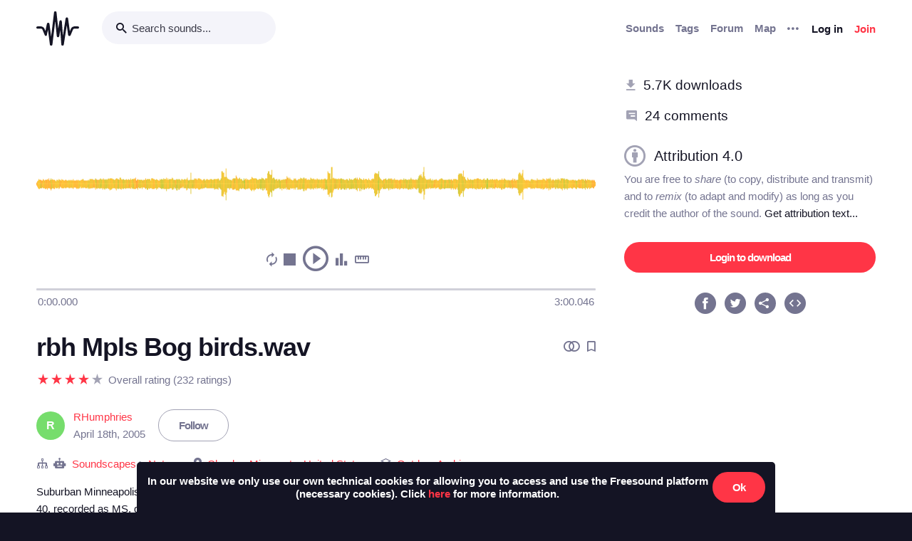

--- FILE ---
content_type: text/html; charset=utf-8
request_url: https://freesound.org/people/RHumphries/sounds/1050/
body_size: 9487
content:



<!doctype html>
<html lang="en">
<head>
    <meta charset="utf-8">
    <meta name="viewport" content="width=0">
    <meta name="theme-color" content="#000000">
    <title>Freesound - rbh Mpls Bog birds.wav by RHumphries</title>
    <meta name="description" content="Freesound: collaborative database of creative-commons licensed sound for musicians and sound lovers. Have you freed your sound today?">
    <meta name="keywords" content="free, sound">
    <link rel="apple-touch-icon" sizes="180x180" href="/apple-touch-icon.png">
    <link rel="icon" type="image/png" sizes="32x32" href="/favicon-32x32.png">
    <link rel="icon" type="image/png" sizes="16x16" href="/favicon-16x16.png">
    <link rel="manifest" href="/site.webmanifest">
    <link rel="mask-icon" href="/safari-pinned-tab.svg" color="#fd5b65">
    <meta name="theme-color" content="#fd5b65">
    <meta name="msapplication-config" content="none" />
    
    
    
    <meta property="og:title" content="rbh Mpls Bog birds.wav by RHumphries" />
    <meta property="og:type" content="song" />
    <meta property="og:audio" content="https://freesound.orghttps://cdn.freesound.org/previews/1/1050_1112-lq.mp3" />
    <meta property="og:audio:artist" content="RHumphries" />
    <meta property="og:audio:title" content="rbh Mpls Bog birds.wav" />
    <meta property="og:url" content="https://freesound.org/people/RHumphries/sounds/1050/" />
    <meta property="og:audio:type" content="application/mp3" />
    <meta property="og:site_name" content="Freesound" />
    <meta property="og:image" content="https://cdn.freesound.org/displays/1/1050_1112_wave_L.png" />
    <meta property="og:image:alt" content="A waveform image of the sound" />
    <meta property="fb:admins" content="100002130282170" />
    <meta name="twitter:card" content="player" />
    <meta name="twitter:site" content="@freesound_dev" />
    <meta name="twitter:title" content="rbh Mpls Bog birds.wav" />
    <meta name="twitter:description" content="Suburban Minneapolis bog ambiance. Many birds.recorded with a Zaxcom Deva II using Sennheiser MKH-30 and MKH-40, recorded as MS, decoded to AB stereo." />
    <meta name="twitter:image" content="https://cdn.freesound.org/displays/1/1050_1112_wave_L.png" />
    <meta name="twitter:player" content="https://freesound.org/embed/sound/iframe/1050/simple/full_size/" />
    <meta name="twitter:player:width" content="440" />
    <meta name="twitter:player:height" content="132" />
    <meta name="twitter:player:stream" content="https://cdn.freesound.org/previews/1/1050_1112-lq.mp3" />
    <meta name="twitter:player:stream:content_type" content="audio/mp4" />

    
    
    <link id="style" rel="stylesheet" href="/static/bw-frontend/dist/index.c8468909e252.css">
    
    
</head>
<body>
    <noscript>
        You need to enable JavaScript to run this app.
    </noscript>
    

<div class="modal " id="loginModal" tabindex="-1" role="dialog" aria-label="Login modal" aria-hidden="true">
    <div class="modal-wrapper">
        <div class="modal-dialog modal-dialog-centered">
            <div class="modal-content">
                <div class="modal-header">
                    <span class="close" data-dismiss="modal" aria-label="Close">
                        <span class="bw-icon-close ">
    
</span>
                    </span>
                </div>
                <div class="modal-body">
                    
<div class="col-12">
    <div class="text-center">
        <h4 class="v-spacing-5">Log in to Freesound</h4>
        <form id="loginForm" class="bw-form bw-form-less-spacing" method="post" action="/home/login/"><input type="hidden" name="csrfmiddlewaretoken" value="VnZ1FTqmFtYfrVT2aouk05lNJ5R356AnAmnY1Avu2T9sMqHeijQaFgmipTAVU8Iw">
            <p>
    <label for="id_username">Username:</label>
    <input type="text" name="username" autofocus autocapitalize="none" autocomplete="username" maxlength="150" placeholder="Enter your email or username" required id="id_username">
    
    
  </p>

  
  <p>
    <label for="id_password">Password:</label>
    <input type="password" name="password" autocomplete="current-password" placeholder="Enter your password" required id="id_password">
    
    
      
    
  </p>
            <input type="hidden" name="next" value="/people/RHumphries/sounds/1050/" />
            <button type="submit" class="btn-primary v-spacing-top-2">Log in</button>
        </form>
    </div>
</div>

                </div>
                <div class="modal-footer">
                    
    <a class="v-spacing-top-3" data-toggle="problems-logging-in-modal">Problems logging in?</a>

                </div>
                <div class="modal-extra-info">
                    
    <a data-toggle="registration-modal">Don't have an account? Join now</a>

                </div>
            </div>
        </div>
    </div>
</div>
    

<div class="modal " id="problemsLoggingInModal" tabindex="-1" role="dialog" aria-label="Problems logging in modal" aria-hidden="true">
    <div class="modal-wrapper">
        <div class="modal-dialog modal-dialog-centered">
            <div class="modal-content">
                <div class="modal-header">
                    <span class="close" data-dismiss="modal" aria-label="Close">
                        <span class="bw-icon-close ">
    
</span>
                    </span>
                </div>
                <div class="modal-body">
                    
<div class="col-12">
    <div class="text-center">
        <h4 class="v-spacing-5">Problems logging in?</h4>
        <div class="text-grey v-spacing-top-negative-1 v-spacing-4">
            Enter your email or username below and we'll send you a link to help you login into your account.
        </div>
        <form id="problemsLoggingInModalForm" class="bw-form bw-form-less-spacing" method="post" action="/home/problems/"><input type="hidden" name="csrfmiddlewaretoken" value="VnZ1FTqmFtYfrVT2aouk05lNJ5R356AnAmnY1Avu2T9sMqHeijQaFgmipTAVU8Iw">
            <p>
    
    <input type="text" name="username_or_email" maxlength="254" placeholder="Your email or username" required id="id_username_or_email">
    
    
      
    
  </p>
            <button id="recovery-account" type="submit" class="btn-primary v-spacing-top-2">Send me a link</button>
        </form>
    </div>
</div>

                </div>
                <div class="modal-footer">
                    
    <a class="v-spacing-top-3" data-link="loginModal"><span class="bw-icon-chevron bw-icon__chevron_left">
    
</span> Back to log in</a>

                </div>
                <div class="modal-extra-info">
                    
                </div>
            </div>
        </div>
    </div>
</div>
    

<div class="modal " id="feedbackRegistration" tabindex="-1" role="dialog" aria-label="Registration complete modal" aria-hidden="true">
    <div class="modal-wrapper">
        <div class="modal-dialog modal-dialog-centered">
            <div class="modal-content">
                <div class="modal-header">
                    <span class="close" data-dismiss="modal" aria-label="Close">
                        <span class="bw-icon-close ">
    
</span>
                    </span>
                </div>
                <div class="modal-body">
                    
<div class="col-12">
    <div class="text-center">
        <h4 class="v-spacing-5">Almost there!</h4>
        <p class="main-text">We've sent a verification link by email</p>
        <p class="secondary-text">Didn't receive the email? Check your Spam folder, it may have been caught by a filter. If you still don't see it, you can <a href="/home/reactivate/">resend the verification email</a>.</p>
    </div>
</div>

                </div>
                <div class="modal-footer">
                    
                </div>
                <div class="modal-extra-info">
                    
                </div>
            </div>
        </div>
    </div>
</div>
    

<div class="modal zindex2000" id="confirmationModal" tabindex="-1" role="dialog" aria-label="Confirmation modal" aria-hidden="true">
    <div class="modal-wrapper">
        <div class="modal-dialog modal-dialog-centered">
            <div class="modal-content">
                <div class="modal-header">
                    <span class="close" data-dismiss="modal" aria-label="Close">
                        <span class="bw-icon-close ">
    
</span>
                    </span>
                </div>
                <div class="modal-body">
                    
    <div class="text-center">
        <h4 id="confirmationModalTitle">Default title</h4>
        <div id="confirmationModalHelpText" class="v-spacing-top-2"></div>
        <div class="row v-spacing-top-4 v-spacing-3">
            <div class="col-4 offset-2">
                <form id="confirmationModalAcceptSubmitForm" method="post" action=""><input type="hidden" name="csrfmiddlewaretoken" value="VnZ1FTqmFtYfrVT2aouk05lNJ5R356AnAmnY1Avu2T9sMqHeijQaFgmipTAVU8Iw">
                    <button type="submit" class="btn-primary">Yes</button>
                </form>
            </div>
            <div class="col-4">
                <button class="btn-secondary" data-dismiss="modal">Cancel</button>
            </div>
        </div>
    </div>

                </div>
                <div class="modal-footer">
                    
                </div>
                <div class="modal-extra-info">
                    
                </div>
            </div>
        </div>
    </div>
</div>
    <div id="genericModalWrapper"></div>
    <div class="toast" role="alert" aria-live="assertive" aria-atomic="true">
    <div class="toast-body"></div>
</div>
    <div class="notifications-wrapper"></div>
    
    <div class="bw-page" aria-hidden="false">
        
        
        
<nav class="bw-nav">
    <div class="container bw-nav__container">
        <form method="get" action="/search/">
        <div class="bw-nav__logo-search-container">
            <div class="bw-nav__logo">
                <a href="/" class="no-hover"></a>
            </div>
            <div class="input-wrapper">
                <input name="q" type="search" class="bw-nav__search" placeholder="Search sounds..." autocomplete="off" />
            </div>
        </div>
        </form>
        <ul class="bw-nav__actions" role="menu">
            <li class="bw-nav__action d-none d-lg-flex">
    <a class="bw-link--grey font-weight-bold" href="/browse/" role="menuitem">Sounds</a>
</li>
<li class="bw-nav__action d-none d-lg-flex">
    <a class="bw-link--grey font-weight-bold" href="/browse/tags/" role="menuitem">Tags</a>
</li>
<li class="bw-nav__action d-none d-lg-flex">
    <a class="bw-link--grey font-weight-bold" href="/forum/" role="menuitem">Forum</a>
</li>
<li class="bw-nav__action d-none d-lg-flex">
    <a class="bw-link--grey font-weight-bold" href="/browse/geotags/" role="menuitem">Map</a>
</li>
<li class="bw-nav__action dropdown">
    <a class="bw-link--grey bw-nav__menu dropdown-toggle no-hover bw-icon-ellipsis" id="three-dots-menu" aria-label="Menu"
       data-toggle="dropdown" tabindex="0"></a>
    <ul class="dropdown-menu" aria-labelledby="three-dots-menu">
        <li class="bw-nav__action dropdown-item d-lg-none">
            <a class="bw-link--black" href="/browse/">Sounds</a>
        </li>
        <li class="bw-nav__action dropdown-item">
            <a class="bw-link--black" href="/browse/packs/">Packs</a>
        </li>
        <li class="bw-nav__action dropdown-item d-lg-none">
            <a class="bw-link--black" href="/forum/">Forum</a>
        </li>
        <li class="bw-nav__action dropdown-item d-lg-none">
            <a class="bw-link--black" href="/browse/geotags/">Map</a>
        </li>
        <li class="bw-nav__action dropdown-item d-lg-none">
            <a class="bw-link--black" href="/browse/tags/">Tags</a>
        </li>
        <li class="bw-nav__action dropdown-item">
            <a class="bw-link--black" href="/browse/random/">Random sound</a>
        </li>
        <li class="bw-nav__action dropdown-item">
            <a class="bw-link--black" href="/charts/">Charts</a>
        </li>
        <li class="bw-nav__action dropdown-item d-lg-none">
            <a class="bw-link--black" href="/donations/donate/">Donate</a>
        </li>
        <li class="bw-nav__action dropdown-item">
            <a class="bw-link--grey" href="/help/faq/">Help</a>
        </li>
                
    </ul>
</li>

            



    <li class="bw-nav__action">
        <button class="btn-secondary" data-toggle="login-modal" data-target="#loginModal" role="menuitem">Log in</button>
    </li>
    <li class="bw-nav__action d-none d-lg-flex">
        <button class="btn-primary" data-toggle="registration-modal" data-target="#registerModal" role="menuitem">Join</button>
    </li>


        </ul>
    </div>
</nav>
        
        
    <div class="container">
        <div class="navbar-space-filler v-spacing-7 padding-bottom-7 v-spacing-top-5">
            
            <div class="row no-gutters ">
                <div class="col-md-8">
                    




    
        
        <div aria-label="Sound rbh Mpls Bog birds.wav by ">
        <div
    class="bw-player"
    data-sound-id="1050"
    data-size="big"

    data-collection="false"
    data-collection-modal-content-url="" 
    

    data-bookmark="false"
    data-bookmark-modal-url=""
    data-add-bookmark-url=""

    data-similar-sounds="false"
    data-similar-sounds-modal-url=""
    data-remix-group="false"
    data-remix-group-modal-url=""
    data-mp3="https://cdn.freesound.org/previews/1/1050_1112-lq.mp3"
    data-ogg="https://cdn.freesound.org/previews/1/1050_1112-lq.ogg"
    data-waveform="https://cdn.freesound.org/displays/1/1050_1112_wave_bw_L.png"
    data-spectrum="https://cdn.freesound.org/displays/1/1050_1112_spec_bw_L.jpg"
    data-title="rbh Mpls Bog birds.wav"
    data-duration="180.047"
    data-samplerate="48000.0"
    data-show-milliseconds="true"
    data-favorite="false"
    data-num-comments="24" 
    data-num-downloads="5662" 
    
    tabindex="0">  
</div>
        <div class="bw-player-big__controls"></div>
        </div>

    

                    <div class="bw-sound-page__information v-spacing-top-5 word-wrap-break-word">
                        
                        <div class="row middle">
                            <div class="col-10 overflow-hidden">
                                <h1><a class="bw-link--black" href="/people/RHumphries/sounds/1050/">rbh Mpls Bog birds.wav</a></h1>
                            </div>
                            <div class="col-2 text-right">
                                <div class="text-grey">
                                    
                                    
                                    <span class="h-spacing-left-1"></span>
                                    <button title="Find similar sounds" aria-label="Find similar sounds" class="btn-neutral" data-toggle="similar-sounds-modal" data-modal-activation-param="similar" data-modal-content-url="/people/RHumphries/sounds/1050/similar/?ajax=1">
                                        <span class="bw-icon-similar ">
    
</span>
                                    </button>
                                    
                                    
                                    <span class="h-spacing-left-1"></span>
                                    <button title="Bookmark this sound" aria-label="Bookmark this sound" class="btn-neutral" data-toggle="bookmark-modal" data-modal-url="/home/bookmarks/get_form_for_sound/1050/" data-add-bookmark-url="/home/bookmarks/add/1050/">
                                        <span class="bw-icon-bookmark ">
    
</span>
                                    </button>
                                    
                                </div>
                            </div>
                        </div>

                        <div class="middle v-spacing-top-2">
<div class="bw-rating__container" 
    data-show-added-rating-on-save="false" 
    
    aria-label="Average rating of 4.2">
    
        
            <div class="bw-rating__star-no-editable" data-value="5">
        
            
                <span class="bw-icon-star text-light-grey">
    
</span>
            
        
            </div>
        
    
        
            <div class="bw-rating__star-no-editable" data-value="4">
        
            
                <span class="bw-icon-star text-red">
    
</span>
            
        
            </div>
        
    
        
            <div class="bw-rating__star-no-editable" data-value="3">
        
            
                <span class="bw-icon-star text-red">
    
</span>
            
        
            </div>
        
    
        
            <div class="bw-rating__star-no-editable" data-value="2">
        
            
                <span class="bw-icon-star text-red">
    
</span>
            
        
            </div>
        
    
        
            <div class="bw-rating__star-no-editable" data-value="1">
        
            
                <span class="bw-icon-star text-red">
    
</span>
            
        
            </div>
        
    
</div><span class="bw-rating__count text-grey h-spacing-left-1">Overall rating (232 ratings)</span></div>

                        <div class="middle bw-sound-page__user v-spacing-top-5">
                            <div class="h-spacing-1">
                                
    <div class="no-avatar text-white opacity-080 " style="background-color:rgb(84, 213, 72);width:40px;height:40px;line-height:40px;font-size:16px;">
        R
    </div>

                            </div>
                            <div class="h-spacing-left-1 ellipsis">
                                <a href="/people/RHumphries/">RHumphries</a>
                                <p class="text-grey">April 18th, 2005</p>
                            </div>
                            
                                <div class="h-spacing-left-3">
                                    
                                        <a class="no-hover btn-inverse" href="/follow/follow_user/RHumphries/?next=/people/RHumphries/sounds/1050/">Follow</a>
                                    
                                </div>
                            
                        </div>
                        <div class="middle v-spacing-top-3 dot-separated-divs text-grey">
                            
                             
                                <div class="ellipsis">
                                    <span class="bw-icon-tree ">
    
</span>
                                    <span title="This category was added automatically by an algorithm"><span class="bw-icon-robot ">
    
</span></span>
                                    <a href="/search/?f=category%3A%22Soundscapes%22" title="Category: Soundscapes">Soundscapes</a> > <a href="/search/?f=category%3A%22Soundscapes%22+subcategory%3A%22Nature%22" title="Subcategory: Nature">Nature</a>
                                </div>
                            
                            
                            
                                <div class="ellipsis">
                                    <span class="bw-icon-pin ">
    
</span> 
                                    <a href="javascript:void(0)" data-toggle="modal-default" data-modal-content-url="/people/RHumphries/sounds/1050/geotag/?ajax=1" title="Geotag: Chaska, Minnesota, United States">
                                        Chaska, Minnesota, United States
                                    </a>
                                </div>
                            
                            
                                <div class="ellipsis">
                                    <span class="bw-icon-stack ">
    
</span> 
                                    <a href="/people/RHumphries/packs/102/" title="This sound is part of the pack 'Outdoor Ambience'">
                                        Outdoor Ambience
                                    </a>
                                </div>
                            
                        </div>
                        <div class="v-spacing-top-1">
                            <div id="soundDescriptionSection">
                                <p>Suburban Minneapolis bog ambiance. Many birds.recorded with a Zaxcom Deva II using Sennheiser MKH-30 and MKH-40, recorded as MS, decoded to AB stereo.</p>
                            </div>
                            
                            <div class="v-spacing-top-3">
                                <a href="javascript:void(0);" title="Flag this sound as illegal, offensive or other..." class="text-light-grey" data-toggle="flag-sound-modal" data-modal-activation-param="flag" data-modal-content-url="/people/RHumphries/sounds/1050/flag/?ajax=1">
                                    <span class="bw-icon-flag ">
    
</span> Sound illegal or offensive? Flag it!
                                </a>
                            </div>
                            <div class="v-spacing-top-3">
                                
                                    <div class="display-inline-block"><a href="/browse/tags/animal/"  class="no-hover btn-inverse text-black font-weight-normal border-grey-light text-center no-border-radius padding-1 no-text-wrap h-spacing-1 line-height-38 no-letter-spacing opacity-050 tag-container h-spacing-1">
    animal
</a></div>
                                
                                    <div class="display-inline-block"><a href="/browse/tags/birds/"  class="no-hover btn-inverse text-black font-weight-normal border-grey-light text-center no-border-radius padding-1 no-text-wrap h-spacing-1 line-height-38 no-letter-spacing opacity-050 tag-container h-spacing-1">
    birds
</a></div>
                                
                                    <div class="display-inline-block"><a href="/browse/tags/field-recording/"  class="no-hover btn-inverse text-black font-weight-normal border-grey-light text-center no-border-radius padding-1 no-text-wrap h-spacing-1 line-height-38 no-letter-spacing opacity-050 tag-container h-spacing-1">
    field-recording
</a></div>
                                
                                    <div class="display-inline-block"><a href="/browse/tags/nature/"  class="no-hover btn-inverse text-black font-weight-normal border-grey-light text-center no-border-radius padding-1 no-text-wrap h-spacing-1 line-height-38 no-letter-spacing opacity-050 tag-container h-spacing-1">
    nature
</a></div>
                                
                                    <div class="display-inline-block"><a href="/browse/tags/outdoor/"  class="no-hover btn-inverse text-black font-weight-normal border-grey-light text-center no-border-radius padding-1 no-text-wrap h-spacing-1 line-height-38 no-letter-spacing opacity-050 tag-container h-spacing-1">
    outdoor
</a></div>
                                
                            </div>
                            <div class="divider-light v-spacing-top-4"></div>
                            <div class="v-spacing-top-4 row">
                                <div class="col-2 text-center text-17">
                                    <p class="text-grey no-margins">Type</p>
                                    <p class="no-margins">Wave (.wav)</p>
                                </div>
                                <div class="col-2 text-center text-17">
                                    <p class="text-grey no-margins">Duration</p>
                                    <p class="no-margins">3:00.046</p>
                                </div>
                                <div class="col-2 text-center text-17">
                                    <p class="text-grey no-margins">File size</p>
                                    <p class="no-margins">49.5 MB</p>
                                </div>
                                    <div class="col-2 text-center text-17">
                                        <p class="text-grey no-margins">Sample rate</p>
                                        <p class="no-margins">48000.0 Hz</p>
                                    </div>
                                
                                    <div class="col-2 text-center text-17">
                                        <p class="text-grey no-margins">Bit depth</p>
                                        <p class="no-margins">24 bit</p>
                                    </div>
                                
                                <div class="col-2 text-center text-17">
                                    <p class="text-grey no-margins">Channels</p>
                                    <p class="no-margins">Stereo</p>
                                </div>
                            </div>
                        </div>
                        
                    </div>
                    <div class="v-spacing-top-6">
                        <div>
                            <h6 class="text-26 no-margins ">Comments</h6>
                            <a name="comments"></a>
                            
                                
                                    <div class="v-spacing-top-4">
                                        Please <a href="/home/login/?next=/people/RHumphries/sounds/1050/">log in</a> to comment
                                    </div>
                                
                            
                            <div id="soundCommentsSection" class="v-spacing-top-5 word-wrap-break-word">
                                
                                    
                                        <div>
                                            <div style="display: flex; justify-content: space-between;">
                                                



    <div class="middle bw-sound-page__user v-spacing-top-1">
        <div class="h-spacing-1">
            
    <div class="no-avatar text-white opacity-080 " style="background-color:rgb(170, 206, 65);width:40px;height:40px;line-height:40px;font-size:16px;">
        G
    </div>

        </div>
        <div class="h-spacing-left-1">
            <a href="/people/GrowlingWhispers/">GrowlingWhis...</a>
            <p class="text-grey">11 years, 8 months ago</p>
        </div>
    </div>

                                                <div class="text-right v-spacing-top-1">
                                                    


                                                    
                                                </div>
                                            </div>
                                            <p class="v-spacing-top-1"><p>Thank you for this sound!  I used it here:  </p>

<p><a href="http://youtu.be/hQRaz5YUiJI" rel="nofollow">http://youtu.be/hQRaz5YUiJI</a></p></p>
                                            
                                                <div class="divider-light v-spacing-top-3 v-spacing-2"></div>
                                            
                                        </div>
                                    
                                        <div>
                                            <div style="display: flex; justify-content: space-between;">
                                                



    <div class="middle bw-sound-page__user v-spacing-top-1">
        <div class="h-spacing-1">
            
    <div class="no-avatar text-white opacity-080 " style="background-color:rgb(255, 0, 70);width:40px;height:40px;line-height:40px;font-size:16px;">
        M
    </div>

        </div>
        <div class="h-spacing-left-1">
            <a href="/people/mnea1101/">mnea1101</a>
            <p class="text-grey">12 years, 8 months ago</p>
        </div>
    </div>

                                                <div class="text-right v-spacing-top-1">
                                                    


                                                    
                                                </div>
                                            </div>
                                            <p class="v-spacing-top-1"><p>And my animation is about Minneapolis! So perfect! I'm sure everyone will notice the authentic sound ;)</p></p>
                                            
                                                <div class="divider-light v-spacing-top-3 v-spacing-2"></div>
                                            
                                        </div>
                                    
                                        <div>
                                            <div style="display: flex; justify-content: space-between;">
                                                



    <div class="middle bw-sound-page__user v-spacing-top-1">
        <div class="h-spacing-1">
            
    <div class="no-avatar text-white opacity-080 " style="background-color:rgb(170, 206, 65);width:40px;height:40px;line-height:40px;font-size:16px;">
        C
    </div>

        </div>
        <div class="h-spacing-left-1">
            <a href="/people/c8mzUf4flqKYlOvpELXMJw==/">c8mzUf4flqKY...</a>
            <p class="text-grey">14 years, 8 months ago</p>
        </div>
    </div>

                                                <div class="text-right v-spacing-top-1">
                                                    


                                                    
                                                </div>
                                            </div>
                                            <p class="v-spacing-top-1"><p>good!!</p></p>
                                            
                                                <div class="divider-light v-spacing-top-3 v-spacing-2"></div>
                                            
                                        </div>
                                    
                                        <div>
                                            <div style="display: flex; justify-content: space-between;">
                                                



    <div class="middle bw-sound-page__user v-spacing-top-1">
        <div class="h-spacing-1">
            
    <div class="no-avatar text-white opacity-080 " style="background-color:rgb(255, 133, 62);width:40px;height:40px;line-height:40px;font-size:16px;">
        L
    </div>

        </div>
        <div class="h-spacing-left-1">
            <a href="/people/LenaxD/">LenaxD</a>
            <p class="text-grey">14 years, 10 months ago</p>
        </div>
    </div>

                                                <div class="text-right v-spacing-top-1">
                                                    


                                                    
                                                </div>
                                            </div>
                                            <p class="v-spacing-top-1"><p>nice!!</p></p>
                                            
                                                <div class="divider-light v-spacing-top-3 v-spacing-2"></div>
                                            
                                        </div>
                                    
                                        <div>
                                            <div style="display: flex; justify-content: space-between;">
                                                



    <div class="middle bw-sound-page__user v-spacing-top-1">
        <div class="h-spacing-1">
            
    <div class="no-avatar text-white opacity-080 " style="background-color:rgb(19, 179, 147);width:40px;height:40px;line-height:40px;font-size:16px;">
        R
    </div>

        </div>
        <div class="h-spacing-left-1">
            <a href="/people/raularias/">raularias</a>
            <p class="text-grey">14 years, 11 months ago</p>
        </div>
    </div>

                                                <div class="text-right v-spacing-top-1">
                                                    


                                                    
                                                </div>
                                            </div>
                                            <p class="v-spacing-top-1"><p>Gracias.....Nice!!!!!</p></p>
                                            
                                        </div>
                                    

                                    <div>
                                        



<ul class="bw-pagination_container">
    

    

    
        
            <li class="bw-pagination_circle bw-pagination_selected">
                1
            </li>
        
    
        
            <li><a href="/people/RHumphries/sounds/1050/?page=2#comments" title="Page 2">2</a></li>
        
    
        
            <li><a href="/people/RHumphries/sounds/1050/?page=3#comments" title="Page 3">3</a></li>
        
    
        
            <li><a href="/people/RHumphries/sounds/1050/?page=4#comments" title="Page 4">4</a></li>
        
    
        
            <li><a href="/people/RHumphries/sounds/1050/?page=5#comments" title="Page 5">5</a></li>
        
    

    

    
        <li>
            <a href="/people/RHumphries/sounds/1050/?page=2#comments" class="bw-link--white bw-pagination_circle bw-pagination_direction no-hover" title="Next Page" aria-label="Next Page">
                <span class="bw-icon-arrow ">
    
</span>
            </a>
        </li>
    
</ul>



                                    </div>

                                
                            </div>
                        </div>
                    </div>                 
                </div>

                <div class="col-md-4 col-extra-left-padding-large-md">
                    <div class="divider-light v-spacing-top-4 v-spacing-4 d-md-none"></div>
                    <div class="bw-sound__sidebar">
                        
                        
                        <div>
                            <ol>
                                <li class="v-spacing-3"> <span class="bw-icon-download text-light-grey">
    
</span>
                                    <a class="text-19 bw-link--black" title="This sound has been downloaded 5,662 times" href="javascript:void(0);" data-toggle="modal-default" data-modal-content-url="/people/RHumphries/sounds/1050/downloaders/?ajax=1" data-modal-activation-param="downloaders">5.7K downloads</a>
                                </li>
                                <li class="v-spacing-3"><span class="bw-icon-comments text-light-grey">
    
</span>
                                    <a class="text-19 bw-link--black" title="This sound has received 24 comments" href="#comments">24 comments</a>
                                </li>
                            </ol>
                        </div>
                        <div class="v-spacing-top-5 middle">
                            <span class="bw-icon-by text-light-grey text-30">
    
</span> <a title="Go to the full license text" href="https://creativecommons.org/licenses/by/4.0/" target="_blank" class="bw-link--black text-20 h-spacing-left-2 padding-right-4">Attribution 4.0</a>
                        </div>
                        <div class="text-grey  v-spacing-top-1">
                            You are free to <i>share</i> (to copy, distribute and transmit) and to <i>remix</i> (to adapt and modify) as long as you credit the author of the sound. <a href="javascript:void(0);" data-toggle="modal-default" data-modal-content-url="/people/RHumphries/sounds/1050/attribution/?ajax=1" data-modal-activation-param="attribution" class="bw-link--black">Get attribution text...</a>
                        </div>
                        

                        

                        <div class="v-spacing-top-5 v-padding-bottom-5 ">
                            
                                
                                    <a class="no-hover btn-primary display-inline-block w-100 text-center" href="/people/RHumphries/sounds/1050/download/1050__rhumphries__rbh-mpls-bog-birds.wav">Login to download</a>
                                
                            

                            

                            

                            

                            

                        </div>
                        <div>
                            <ol class="center">
                                <li aria-label="Share in Facebook"><a class="no-hover" href="https://www.facebook.com/sharer/sharer.php?u=https://freesound.org/s/1050/" target="_blank"><div class="cleanIcon"><span class="bw-icon-facebook text-30">
    
        <span class="path1"></span><span class="path2"></span>
        
    
</span></div></a></li>
                                <li aria-label="Share in Twitter" class="h-spacing-left-2"><a class="no-hover" href="https://twitter.com/share?url=https://freesound.org/s/1050/" target="_blank"><div class="cleanIcon"><span class="bw-icon-twitter text-30">
    
        <span class="path1"></span><span class="path2"></span>
        
    
</span></div></a></li>
                                <li aria-label="Share URL" class="h-spacing-left-2"><a id="toggle-share-link" class="cursor-pointer no-hover"><div class="cleanIcon"><span class="bw-icon-share2 bw-icon__inside_circle">
    
</span></div></a></li>
                                <li aria-label="Embed this sound" class="h-spacing-left-2"><a id="toggle-embed-code" class="cursor-pointer no-hover"><div class="cleanIcon"><span class="bw-icon-embed-stroke text-30">
    
        <span class="path1"></span><span class="path2"></span>
        
    
</span></div></a></li>
                            </ol>
                        </div>

                        <div id="share-link" class="v-spacing-top-5" data-static-file-url="https://cdn.freesound.org/previews/1/1050_1112-hq.mp3" data-sound-page-url="https://freesound.org/s/1050/">
                             <span class="text-grey">Share url: </span><br><input class="w-100" type="text" readonly />
                        </div>

                        <div id="embed-links" class="v-spacing-top-5 bw-form">
                            <div class="v-spacing-1">
                                <div>920 x 245</div>
                                <img id="large-embed-image" class="cursor-pointer" src="/static/bw-frontend/public/embeds/images/widgets/embed_large_scaled_active_color.922b1f15e945.png" alt="Embed example, large size"/>
                            </div>
                            <div class="v-spacing-1">
                                <div>481 x 86</div>
                                <img id="medium-embed-image" class="cursor-pointer" src="/static/bw-frontend/public/embeds/images/widgets/embed_medium_scaled_active_color.f1b63a5e4dca.png" alt="Embed example, medium size"/>
                            </div>
                            <div class="v-spacing-1">
                                <div>375 x 30</div>
                                <img id="small-embed-image" class="cursor-pointer" src="/static/bw-frontend/public/embeds/images/widgets/embed_small_scaled_active_color.be7770514444.png" alt="Embed example, small size"/>
                            </div>
                            <textarea
                                    id="embed-code"
                                    data-size-large="920,245"
                                    data-size-medium="481,86"
                                    data-size-small="375,30"
                                    data-iframe-url-template="https://freesound.org/embed/sound/iframe/1050/simple/SIZE/"
                                    style="min-height: 130px;"
                                    placeholder="The embed code will appear here"
                                    class="w-100 v-spacing-top-2">
                            </textarea>

                        </div>

                    </div>
                </div>
            </div>
        </div>
    </div>

        

<footer class="bw-footer padding-7 v-spacing-top-6">
  <div class="center">
    <div class="footer-logo-container">
        <div class="row">
            <div class="col-sm-8">
                <a href="https://www.upf.edu/web/mtg" class="no-hover">
                    <img class="w-100" src="/static/bw-frontend/dist/upf_logo.06e9f326ce68.png" />
                </a>
            </div>
            <div class="col-sm-4">
                <a href="https://www.upf.edu/web/phonos/" class="no-hover">
                    <img class="w-100" src="/static/bw-frontend/dist/phonos_logo.7c586cfd83d2.png" />
                </a>
            </div>
        </div>
    </div>
  </div>
  <div class="row v-spacing-top-3 center">
    <a class="bw-link--grey h-spacing-1" href="/help/about/">About Freesound</a>
    <a class="bw-link--grey h-spacing-1" href="/help/tos_web/">Terms of use</a>
    <a class="bw-link--grey h-spacing-1" href="/help/privacy/">Privacy</a>
    <a class="bw-link--grey h-spacing-1" href="/help/cookies_policy/">Cookies</a>
    <a class="bw-link--grey h-spacing-1" href="/help/developers/">Developers</a>
    <a class="bw-link--grey h-spacing-1" href="/help/faq/">Help</a>
    <a class="bw-link--grey h-spacing-1" href="/donations/donors/">Donations</a>
    <a class="bw-link--grey h-spacing-1" href="https://blog.freesound.org">Blog</a>
    <a class="bw-link--grey h-spacing-1" href="https://labs.freesound.org">Freesound Labs</a>
    <a class="bw-link--grey h-spacing-1" href="/help/tshirt/">Get your t-shirt!</a>
  </div>
  <div class="center v-spacing-top-3">
    <span>© 2026 Universitat Pompeu Fabra</span>
  </div>
</footer>
    </div>
    
<script defer data-domain="freesound.org" src="https://analytics.freesound.org/js/plausible.manual.js"></script>
<script>window.plausible = window.plausible || function() { (window.plausible.q = window.plausible.q || []).push(arguments) }</script>
<script>
    let redactedUrl = window.location.href.replace(/\/\d+\//g, "/_ID_/"); // Replace numberic IDs
    redactedUrl = redactedUrl.replace(/people\/([^/]+)\//ig, "people/_USERNAME_/");  // Replace usernames
    redactedUrl = redactedUrl.replace(/browse\/geotags\/(\w+)\//ig, "browse/geotags/_TAG_/");  // Replace tag from geotags
    redactedUrl = redactedUrl.replace(/browse\/tags\/.*/ig, "browse/tags/_TAGS_/");  // Replace multiple tags from tags page
    if (redactedUrl.includes("/forum/")){  // Replace forum names, be careful with some hard coded URLs
        if (!(redactedUrl.includes("/moderate/") || redactedUrl.includes("/forums-search/") || redactedUrl.includes("/hot-treads/"))){
            redactedUrl = redactedUrl.replace(/forum\/([^/]+)\//ig, "forum/_FORUM_NAME_/");  // Replace forum name
        }
    }
    redactedUrl = redactedUrl.replace(/activate\/([^/]+)\/([^/]+)\//ig, "activate/_USERNAME_/_CODE_/");  // Replace activation urls
    redactedUrl = redactedUrl.replace(/reset\/([^/]+)\//ig, "reset/_CODE_/");  // Replace password reset
    redactedUrl = redactedUrl.replace(/tickets\/([^/]+)\//ig, "tickets/_ID_/");  // Replace moderation tickets
    plausible('pageview', { u: redactedUrl });
</script>

    

<script src='https://api.tiles.mapbox.com/mapbox-gl-js/v2.6.1/mapbox-gl.js'></script>
<link href='https://api.tiles.mapbox.com/mapbox-gl-js/v2.6.1/mapbox-gl.css' rel='stylesheet' />
<script src='https://api.mapbox.com/mapbox-gl-js/plugins/mapbox-gl-geocoder/v4.7.2/mapbox-gl-geocoder.min.js'></script>
<link rel='stylesheet' href='https://api.mapbox.com/mapbox-gl-js/plugins/mapbox-gl-geocoder/v4.7.2/mapbox-gl-geocoder.css' type='text/css' />
<script type="text/javascript">
    mapboxgl.accessToken = 'pk.eyJ1IjoiZnJlZXNvdW5kIiwiYSI6ImNrd3E0Mm9lbjBqM2Qyb2wwdmwxaWI3a3oifQ.MZkgLSByRuk_Xql67CySAg';
</script>
    <script>
        
        document.cookie = "preferSpectrogram=no;path=/";
        document.cookie = "disallowSimultaneousAudioPlayback=no;path=/"
        
        const userIsAuthenticated = false;
    </script>
    <script src="/static/bw-frontend/dist/index.b775eef845f4.js"></script>
    
    <script src="/static/bw-frontend/dist/sound.a7fd1b9d4d97.js"></script>

</body>
</html>
